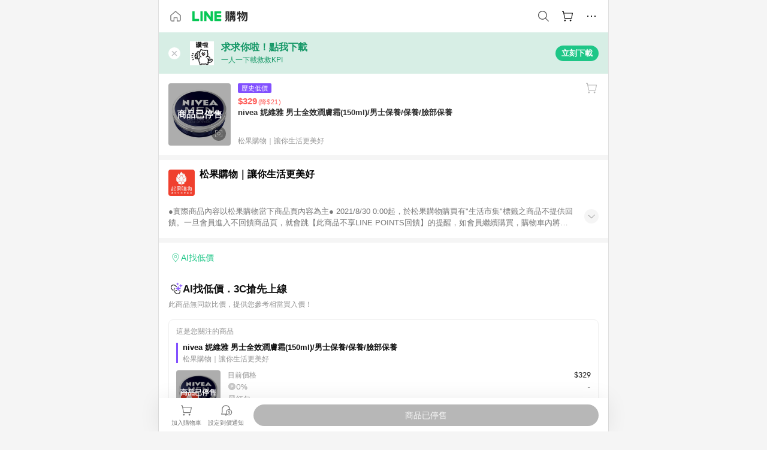

--- FILE ---
content_type: application/javascript
request_url: https://buy.line.me/assets/Do26_jNM.js
body_size: 3358
content:
import{aH as E,cX as P,cA as A,fJ as O,aW as U,cQ as D,cH as S,aI as s,a_ as n,aY as d,b4 as _,b5 as R,aJ as g,aZ as i,aQ as k,aR as y,aL as h,b2 as M,aM as o,aX as u,cT as N,aN as L,aO as I,dU as Y,bc as F,bS as b,fw as W,c_ as T,cg as V,dm as j,d4 as q,be as G,dZ as H,eE as J,ba as Q,b9 as X}from"./Cj2x-ebO.js";import{b as Z,c as z}from"./CIMYug7L.js";import{a as x}from"./C0jjQOO6.js";import{B as K}from"./CVydLiLW.js";import{L as $}from"./e5pOYvLL.js";import{a as ee}from"./B1NKn39-.js";try{let e=typeof window<"u"?window:typeof global<"u"?global:typeof globalThis<"u"?globalThis:typeof self<"u"?self:{},a=new e.Error().stack;a&&(e._sentryDebugIds=e._sentryDebugIds||{},e._sentryDebugIds[a]="67b8c78f-5b63-4745-9600-43614dda1e49",e._sentryDebugIdIdentifier="sentry-dbid-67b8c78f-5b63-4745-9600-43614dda1e49")}catch{}const v={BUY:"BUY",ADD_TO_CART:"ADD_TO_CART"},te={name:"ProductInfo",components:{ProductPrice:x,BtnFavorite:K,LensButton:$,Point:A},props:{product:{type:Object,required:!0},trackingConfig:Object,hideBuyButton:{type:Boolean,default:!1}},data(){return{BUTTON_TYPE:v}},computed:{isComparisonProduct(){return S(this.product)},lowestComparisonProduct(){if(!this.isComparisonProduct)return null;let e=this.product.allProducts[0];for(let a=1;a<this.product.allProducts.length;a++){const r=this.product.allProducts[a];(e.specialPrice||e.price)>(r.specialPrice||r.price)&&(e=r)}return e},showActualBuyButton(){const e=this.isComparisonProduct?this.lowestComparisonProduct:this.product;return!this.hideBuyButton&&P(e)&&D(e.price)},favoritePayload(){return this.isComparisonProduct?Z(this.product):z(this.product)},finalOutlinkUrl(){return O(this.product.outlinkUrl,(this._.provides[U]||this.$route).query.attribution_token)}},methods:{isOnSale:P,getLabel(e){var a;if(!this.isComparisonProduct&&this.product.merchant)return`${this.product.merchant.name},${this.product.name}`;if(this.isComparisonProduct)switch(e){case v.BUY:return(a=this.lowestComparisonProduct.merchant)==null?void 0:a.name;case v.ADD_TO_CART:return this.product.id;default:return null}else return null}}},re=["aria-label"],ne={class:"productInfo-intro"},ie={class:"productInfo-image"},ae={class:"productInfo-img"},oe=["src","alt","aria-label"],se={key:0,class:"productInfo-soldOut"},ce={class:"productInfo-content"},de=["aria-label"],le={class:"productInfo-bottom"},ue=["aria-label"],pe={class:"productInfo-favoriteButton"};function fe(e,a,r,m,l,t){const p=h("lens-button"),f=h("product-price"),c=h("point"),w=M,B=h("btn-favorite"),C=R("tracking");return o(),s("div",{"aria-label":e.$t("productInfo"),class:"productInfo"},[n("div",ne,[n("div",ie,[n("div",ae,[n("img",{class:"objectFitImg",src:e.$obs(r.product.imageUrl,360),alt:r.product.name,"aria-label":r.product.name},null,8,oe),_(g(p,{"image-url":r.product.imageUrl,class:"productInfo-lensBtn"},null,8,["image-url"]),[[C,r.trackingConfig&&{config:{internalTracking:!0},...e.$trackingUtils.ga4ProductPayload(r.trackingConfig,"search_image",r.product)}]])]),t.isOnSale(r.product)?d("",!0):(o(),s("div",se,i(e.$t("soldOut")),1))]),n("div",ce,[g(f,{product:r.product,"enable-price-alert":""},null,8,["product"]),n("h1",{class:"productInfo-name","aria-label":r.product.name},i(r.product.name),9,de),n("div",le,[t.isComparisonProduct?(o(),k(c,{key:0,class:"productInfo-point",content:r.product},null,8,["content"])):r.product.merchant?(o(),s("div",{key:1,class:"productInfo-text","aria-label":e.$t("merchant")},i(r.product.merchant.name),9,ue)):d("",!0),t.showActualBuyButton?_((o(),k(w,{key:2,to:t.isComparisonProduct?t.lowestComparisonProduct.outlinkUrl:t.finalOutlinkUrl,"aria-label":e.$t("ariaLabel.shoppingLink"),class:"productInfo-button"},{default:y(()=>[u(i(e.$t("hurryToBuy")),1)]),_:1},8,["to","aria-label"])),[[C,r.trackingConfig&&{category:r.trackingConfig.category,action:t.isComparisonProduct?"go-to-cheapest-shop":"前往購買-productPage上方按鈕",label:t.getLabel(l.BUTTON_TYPE.BUY),...e.$trackingUtils.ga4ProductPayload(r.trackingConfig,"select_item",r.product)}]]):d("",!0)]),n("div",pe,[g(B,{"favorite-payload":t.favoritePayload,tracking:r.trackingConfig&&{category:r.trackingConfig.category,action:`${r.trackingConfig.category}-${r.trackingConfig.category}Page上方按鈕`,label:t.getLabel(l.BUTTON_TYPE.ADD_TO_CART),...e.$trackingUtils.ga4ProductPayload(r.trackingConfig,"dummy",r.product)}},null,8,["favorite-payload","tracking"])])])])],8,re)}const tt=E(te,[["render",fe]]),he={name:"RewardInfo",mixins:[F],components:{ScrollableWrapper:Y},data(){return{RED_ENVELOPE_RECORD_STATUS:J,RewardType:H}},props:{product:{type:Object,required:!0},trackingConfig:Object},computed:{...I(b,["checkIsFullCPALimit"]),...I(G,["isAuthenticated"]),...I(q,["merchantMissionsReady","getMerchantMissions"]),redEnvelope(){return this.getMaxRewardedRedEnvelopeForProduct(this.product)},rewardMission(){if(!this.merchantMissionsReady)return null;const e=this.product.merchant.shopId,a=this.getMerchantMissions({shopId:e,missionType:V.REWARD_MISSION,productType:this.product.productType});if(!a.length)return null;const r=a[0],{memberIdentity:m,orderMinimalCharge:l,clientPlatform:t,paymentMethod:p,deliveryMethod:f}=r;let c=null;return m==="NEW_ACCOUNT"?c=this.$t("rewardInfo.firstTimerBuyShortMission"):m==="ALL"&&l>0?c=this.$t("rewardInfo.meetAmountMission"):(t||p||f)&&(c=this.$t("rewardMission")),c?{title:r.contractName,description:r.description,text:c,reward:j(r,!1),rewardType:r.rewardType,contractId:r.contractId}:null},isShow(){return P(this.product)?this.lowPrice||this.point||this.redEnvelope||this.rewardMission:!1},lowPrice(){const e=this.product.lowPriceType;return e===T.HISTORY_LOW_PRICE?{title:this.$t("historicMinPrice"),description:this.$t("historyTopSaving"),text:this.$t("historyTopSaving"),priceDifference:this.product.priceDifference}:e===T.RECENT_LOW_PRICE?{title:this.$t("priceDown"),description:this.$t("recentTopSaving"),text:this.$t("recentTopSaving"),priceDifference:this.product.priceDifference}:null},point(){const e=this.product.point&&this.$pointAmount(this.product.point);return e?{title:this.$t("getRewardAfterOrderSetUp",{point:e}),description:this.$t("rewardInfo.pointDescription"),text:this.$t("getRewardAfterOrderSetUp",{point:e}),calculatedPoint:ee(this.product)}:null},isRedEnvelopeCanCheck(){return this.redEnvelope?!!this.redEnvelope.recordId:!1},redEnvelopeCondition(){return this.redEnvelope?W(this.redEnvelope.setting):""}},methods:{...L(b,["getMaxRewardedRedEnvelopeForProduct"]),formatPrice:N,async handleAngpauBtn(){if(this.isRedEnvelopeCanCheck){this.sendTrackingEvent("點數紅包"),this.$universalLink.open({name:"angpau-detail",params:{recordId:this.redEnvelope.recordId}});return}this.drawingRedEnvelope||(this.sendTrackingEvent("點數紅包"),await this.drawRedEnvelope(this.redEnvelope.setting.settingId,this.redEnvelope.setting.universalSerialNumber))},getTrackingPayload(e){if(this.trackingConfig)return this.$trackingUtils.ga4CampaignPayload(this.$trackingUtils.updateGa4Config(this.trackingConfig,{module:"campaign"}),"select_campaign",e,this.product.merchant)},sendTrackingEvent(e){this.$tracking.event(this.getTrackingPayload(e))}}},me={key:0,class:"rewardInfo"},ge={class:"rewardInfo-list"},_e={key:0,class:"rewardInfo-item point"},we={class:"rewardInfo-itemDetail"},Ie={class:"rewardInfo-title"},ve={class:"rewardInfo-description"},Pe={class:"rewardInfo-itemContent"},ke={class:"rewardInfo-text"},ye={key:0,class:"rewardInfo-reward"},Ce={key:1,class:"rewardInfo-item redEnvelope"},be={class:"rewardInfo-itemDetail"},Te={class:"rewardInfo-title"},Ee={class:"rewardInfo-description"},Re={class:"rewardInfo-itemContent"},Me={class:"rewardInfo-text"},Be={class:"rewardInfo-reward"},Ae={key:0,class:"rewardInfo-fullBadge"},Oe={key:2,class:"rewardInfo-item rewardMission"},Ue={class:"rewardInfo-itemDetail"},De={class:"rewardInfo-title"},Se={class:"rewardInfo-description"},Ne={class:"rewardInfo-itemContent"},Le={class:"rewardInfo-text"},Ye={class:"rewardInfo-reward"},Fe={key:0},We={key:1},Ve={key:3,class:"rewardInfo-item lowerPrice"},je={class:"rewardInfo-itemDetail"},qe={class:"rewardInfo-title"},Ge={class:"rewardInfo-description"},He={class:"rewardInfo-itemContent"},Je={class:"rewardInfo-text"},Qe={class:"rewardInfo-reward"};function Xe(e,a,r,m,l,t){const p=M,f=h("scrollable-wrapper"),c=R("tracking");return t.isShow?(o(),s("div",me,[g(f,null,{default:y(()=>[n("div",ge,[t.point?(o(),s("span",_e,[a[1]||(a[1]=n("span",{class:"rewardInfo-icon"},null,-1)),n("span",we,[n("div",Ie,i(t.point.title),1),n("div",ve,i(t.point.description),1)]),n("span",Pe,[n("span",ke,i(t.point.text),1),t.point.calculatedPoint?(o(),s("span",ye,[u(i(t.point.calculatedPoint)+" ",1),n("em",null,i(e.$t("pointUnit")),1)])):d("",!0)])])):d("",!0),t.redEnvelope?(o(),s("span",Ce,[a[2]||(a[2]=n("span",{class:"rewardInfo-icon"},null,-1)),n("span",be,[n("div",Te,i(e.$t("rewardInfo.angpauTitle")),1),n("div",Ee,i(t.redEnvelopeCondition),1)]),n("span",Re,[n("span",Me,i(e.$t(t.redEnvelope.setting.allowableOrderAmount?"availableIfMeetAmount":"pointRedEnvelope")),1),n("span",Be,[u(i(t.redEnvelope.setting.rewardAmount)+" ",1),n("em",null,i(e.$t("pointUnit")),1)])]),e.checkIsFullCPALimit(t.redEnvelope.setting.settingId)?(o(),s("span",Ae)):_((o(),s("span",{key:1,class:X(["rewardInfo-angpauButton",t.isRedEnvelopeCanCheck?"isReceived":""]),onClick:a[0]||(a[0]=Q((...w)=>t.handleAngpauBtn&&t.handleAngpauBtn(...w),["stop"]))},[u(i(t.isRedEnvelopeCanCheck?e.$t("checkIt"):e.$t("getIt")),1)],2)),[[c,e.$trackingUtils.visiblePayload(e.$trackingUtils.updateGa4Config(r.trackingConfig,{module:"campaign"})),void 0,{visible:!0}]])])):d("",!0),t.rewardMission?(o(),s("span",Oe,[a[3]||(a[3]=n("span",{class:"rewardInfo-icon"},null,-1)),n("span",Ue,[n("div",De,i(t.rewardMission.title),1),n("div",Se,i(t.rewardMission.description),1)]),n("span",Ne,[n("span",Le,i(t.rewardMission.text),1),n("span",Ye,[u(i(t.rewardMission.reward)+" ",1),t.rewardMission.rewardType===l.RewardType.POINT_RATE?(o(),s("em",Fe,"%")):(o(),s("em",We,i(e.$t("pointUnit")),1))])]),_((o(),k(p,{class:"rewardInfo-rewardMissionButton",to:{name:"reward-mission-detail",params:{contractId:t.rewardMission.contractId}}},{default:y(()=>[u(i(e.$t("checkIt")),1)]),_:1},8,["to"])),[[c,t.getTrackingPayload("賺點任務")],[c,e.$trackingUtils.visiblePayload(e.$trackingUtils.updateGa4Config(r.trackingConfig,{module:"campaign"})),void 0,{visible:!0}]])])):d("",!0),t.lowPrice?(o(),s("span",Ve,[a[4]||(a[4]=n("span",{class:"rewardInfo-icon"},null,-1)),n("span",je,[n("div",qe,i(t.lowPrice.title),1),n("div",Ge,i(t.lowPrice.description),1)]),n("span",He,[n("span",Je,i(t.lowPrice.text),1),n("span",Qe,i(t.formatPrice(t.lowPrice.priceDifference)),1)])])):d("",!0)])]),_:1})])):d("",!0)}const rt=E(he,[["render",Xe]]);export{tt as P,rt as R};


--- FILE ---
content_type: application/javascript
request_url: https://buy.line.me/assets/BhdQHTUx.js
body_size: 1437
content:
import{e2 as f,be as a,e3 as l,bl as y,cK as u,fK as C,e6 as m,cH as k,bu as I,bv as b}from"./Cj2x-ebO.js";try{let t=typeof window<"u"?window:typeof global<"u"?global:typeof globalThis<"u"?globalThis:typeof self<"u"?self:{},i=new t.Error().stack;i&&(t._sentryDebugIds=t._sentryDebugIds||{},t._sentryDebugIds[i]="e4f57bd0-ed76-4d81-9c9a-5182e093a100",t._sentryDebugIdIdentifier="sentry-dbid-e4f57bd0-ed76-4d81-9c9a-5182e093a100")}catch{}const g="browsing-history-last-change",P=20,w=30,H=y`
  query ($page: Int, $pageSize: Int) {
    browsingHistory(page: $page, pageSize: $pageSize) {
      contents {
        lastViewTime
        product: content {
          ... on Product {
            ...ProductFragmentForThumbnail
          }
          ... on ComparisonProduct {
            ...ComparisonProductFragment
          }
        }
      }
      pageInfo {
        totalCount
      }
    }
  }
  ${I}
  ${b}
`,_=f("browsingHistory",{getters:{isHistoryExpired:({_lastLoadedTimestamp:t})=>()=>t<Number(u().$cookie.get(g)||0)},state:()=>({histories:null,totalCount:0,pageSize:P,_lastLoadedTimestamp:0,_pendingTaskCounter:0,_taskFinishCallbacks:[]}),actions:{setBrowsingHistory({histories:t=null,totalCount:i=0}={}){this.histories=t,this.totalCount=i},markLastLoadedTimestamp(){this._lastLoadedTimestamp=Date.now()},increasePendingTaskCounter(){this._pendingTaskCounter++},decreasePendingTaskCounter(){if(!this._pendingTaskCounter)throw new Error("The counter must be out-of-sync.");for(this._pendingTaskCounter--;!this._pendingTaskCounter&&this._taskFinishCallbacks.length;)this._taskFinishCallbacks.shift()()},addWaitingCallback(t){typeof t=="function"&&(this._pendingTaskCounter?this._taskFinishCallbacks.push(t):t())},async waitForTaskFinish(){await new Promise(t=>{this.addWaitingCallback(t)})},getCurrentHistory(t){return!this.histories||this.histories.length<Math.min(this.totalCount,t)||this.isHistoryExpired()?null:this.histories},async addBrowsingHistoryAndReload({product:t,reloadCount:i}){let o;k(t)?o={shopId:100,shopProductId:String(t.comparisonId)}:o={shopId:t.merchant.shopId,shopProductId:t.shopProductId,promoteProductId:t.promoteProductId};try{await this.addBrowsingHistory(o),await this.loadBrowsingHistory({page:Math.ceil(i/this.pageSize),force:!0})}catch(e){console.error(e)}return this.histories},resetBrowsingHistory(){this.setBrowsingHistory()},async addProductToBrowsingHistoryAndGetBrowsingHistoryExcludeAddedProduct(t){if(!t)throw new Error("Invalid parameters.");if(!await a().waitAuthCheckReady())return;const o=w+1;let e=await this.getCurrentHistory(o);if(e)this.addBrowsingHistoryAndReload({product:t,reloadCount:o});else if(e=await this.addBrowsingHistoryAndReload({product:t,reloadCount:o}),!e)return;return e=e.slice(0,o).filter(({product:s})=>!C(t,s)),e.length>w&&(e=e.slice(0,w)),m(e)},async loadBrowsingHistory({page:t=1,force:i=!1}={}){if(!await a().waitAuthCheckReady())return;await this.waitForTaskFinish(),this.increasePendingTaskCounter();const e=this.pageSize;let s=[],r=0;if(i||(s=this.histories||[],r=this.totalCount),s.length>(t-1)*e)return this.decreasePendingTaskCounter(),t;const d=[],p=Math.ceil(s.length/e);for(let h=p+1;h<=t;h++)try{const c=l(),{data:{browsingHistory:n}}=await c.query({query:H,variables:{page:h,pageSize:e},fetchPolicy:"no-cache"});if(n&&(d.push(...n.contents),r=n.pageInfo.totalCount),!n)break}catch(c){console.error(c);break}if(d.length&&(s=s.slice(0,p*e).concat(d)),this.setBrowsingHistory({histories:s,totalCount:r}),this.decreasePendingTaskCounter(),this.markLastLoadedTimestamp(),!(s.length<=(t-1)*e))return t},async addBrowsingHistory({shopId:t,shopProductId:i,promoteProductId:o}={}){if(!Number.isInteger(t)||typeof i!="string"||!i)throw new Error("Invalid parameters.");if(!await a().waitAuthCheckReady())return;this.increasePendingTaskCounter();const s=l(),{data:{addBrowsingHistory:r}}=await s.mutate({mutation:y`mutation ($shopId: Int!, $shopProductId: String!, $promoteProductId: String) {
          addBrowsingHistory(shopId: $shopId, shopProductId: $shopProductId, promoteProductId: $promoteProductId)
        }`,variables:{shopId:t,shopProductId:i,promoteProductId:o}});if(!r)throw new Error("Add browsing history failed.");this.decreasePendingTaskCounter(),u().$cookie.set(g,String(Date.now()))},async deleteBrowsingHistory({productIds:t=[],all:i=!1}={}){if(!i&&(!t||!t.length))throw new Error("Invalid parameters.");if(!await a().waitAuthCheckReady())return;this.increasePendingTaskCounter();const e=l(),{data:{deleteBrowsingHistory:s}}=await e.mutate({mutation:y`mutation ($productIds: [ProductIdInput], $all: Boolean) {
          deleteBrowsingHistory(productIds: $productIds, all: $all)
        }`,variables:{productIds:t,all:i}});if(!s)throw new Error("Delete browsing history failed.");this.decreasePendingTaskCounter(),u().$cookie.set(g,String(Date.now()))}}});export{_ as u};


--- FILE ---
content_type: application/javascript
request_url: https://buy.line.me/assets/C_4hFLQU.js
body_size: 222
content:
import{aH as o,d7 as s,aI as i,aY as d,b9 as f,aM as r}from"./Cj2x-ebO.js";try{let e=typeof window<"u"?window:typeof global<"u"?global:typeof globalThis<"u"?globalThis:typeof self<"u"?self:{},n=new e.Error().stack;n&&(e._sentryDebugIds=e._sentryDebugIds||{},e._sentryDebugIds[n]="3c7c2bf9-d2f7-4635-8f3f-a4fb1e4b7165",e._sentryDebugIdIdentifier="sentry-dbid-3c7c2bf9-d2f7-4635-8f3f-a4fb1e4b7165")}catch{}const c={name:"LineGiftshopBadge",props:{merchant:Object,onIcon:Boolean},computed:{isLineGift(){var e;return((e=this.merchant)==null?void 0:e.shopId)===s}}},l=["aria-label"];function b(e,n,a,p,u,t){return!a.merchant||t.isLineGift?(r(),i("div",{key:0,class:f(`lineGiftshopBadge--${a.onIcon?"onIcon":"onImage"}`),"aria-label":e.$t("ariaLabel.giftShopBadge")},null,10,l)):d("",!0)}const g=o(c,[["render",b]]);export{g as L};


--- FILE ---
content_type: image/svg+xml
request_url: https://buy.line.me/assets/ico-arrow--downGreyDeep.Dy_jgCzs.svg
body_size: 11
content:
<svg xmlns="http://www.w3.org/2000/svg" width="24" height="24" viewBox="0 0 24 24">
    <g fill="none" fill-rule="evenodd">
        <path d="M0 0h24v24H0z"/>
        <path fill="#949494" fill-rule="nonzero" d="M12.2 14.865L5.66 8.737l-.89.95 7.46 6.987 7.444-7.444-.919-.92z"/>
    </g>
</svg>


--- FILE ---
content_type: application/javascript
request_url: https://buy.line.me/assets/CIMYug7L.js
body_size: 231
content:
import{by as r}from"./Cj2x-ebO.js";try{let e=typeof window<"u"?window:typeof global<"u"?global:typeof globalThis<"u"?globalThis:typeof self<"u"?self:{},o=new e.Error().stack;o&&(e._sentryDebugIds=e._sentryDebugIds||{},e._sentryDebugIds[o]="d1393322-b2b3-44ff-9742-eec6331c9e2c",e._sentryDebugIdIdentifier="sentry-dbid-d1393322-b2b3-44ff-9742-eec6331c9e2c")}catch{}function d({merchantId:e,shopId:o,storeId:t}){return{type:r.MERCHANT,merchantId:e,shopId:o,storeId:t}}function i(e){return{action:"store",label:e.name,value:[e.shopId]}}function s(e){const{comparisonId:o}=e;return{type:r.COMPARISON,comparisonId:o}}function c(e){const{merchant:{shopId:o},shopProductId:t,promoteProductId:n}=e;return{type:r.PRODUCT,shopId:o,shopProductId:t,promoteProductId:n}}function u({id:e,type:o,merchant:t}){return{id:e,type:o,shopId:t.shopId}}function f({id:e,type:o,merchant:t,title:n}){return{action:o.toLowerCase(),label:`${t.name},${n}`,value:[t.shopId,void 0,void 0,`${o.toLowerCase()}-${e}`]}}export{d as a,s as b,c,f as d,i as e,u as g};


--- FILE ---
content_type: application/javascript
request_url: https://buy.line.me/assets/C0jjQOO6.js
body_size: 4871
content:
import{aH as w,aN as S,aO as T,cW as O,cG as q,b4 as E,b5 as F,aI as n,ba as B,b9 as A,aM as a,cT as z,cv as K,aY as o,a_ as l,aZ as c,bg as x,cX as D,cH as M,bl as X,bS as L,cU as P,cY as J,cZ as Z,c_ as N,c$ as Q,be as $,b8 as G,aQ as k,d0 as ee,d1 as te,aL as g,d2 as re,d3 as ie,co as U,cA as ae,cg as ne,d4 as se,aR as V,aJ as v,b2 as ce,aX as oe}from"./Cj2x-ebO.js";import{P as de,C as j}from"./C5UAAvAP.js";import{B as le}from"./CVydLiLW.js";import{E as ue}from"./_BvbmDfP.js";import{L as he}from"./C_4hFLQU.js";import{L as me}from"./e5pOYvLL.js";import{b as ge,c as pe}from"./CIMYug7L.js";import{f as fe}from"./De2i1JrP.js";try{let t=typeof window<"u"?window:typeof global<"u"?global:typeof globalThis<"u"?globalThis:typeof self<"u"?self:{},i=new t.Error().stack;i&&(t._sentryDebugIds=t._sentryDebugIds||{},t._sentryDebugIds[i]="2a50f043-76b9-4b41-b529-4c8152fafc96",t._sentryDebugIdIdentifier="sentry-dbid-2a50f043-76b9-4b41-b529-4c8152fafc96")}catch{}const _e={name:"BtnPriceTracker",props:{product:{type:Object,required:!0},tracking:Object},computed:{...T(O,["savedProductAlertPrice"]),productId(){var t,i,e;return{shopId:(i=(t=this.product)==null?void 0:t.merchant)==null?void 0:i.shopId,shopProductId:(e=this.product)==null?void 0:e.shopProductId}},isInAlertList(){return this.savedProductAlertPrice(this.productId)>0}},mounted(){this.showSettingPriceAlertBubbleTip({containerSelector:"[data-price-alert=settingPriceAlert]",yOffset:84,arrowDirectionUp:!0})},methods:{...S(q,["showSettingPriceAlertBubbleTip"]),...S(O,["showPriceAlertPanel"]),handleClick(){this.showPriceAlertPanel({productId:this.productId})}}},be=["aria-label"];function Pe(t,i,e,h,d,r){const m=F("tracking");return E((a(),n("span",{class:A(["btnPriceTracker",{isInAlertList:r.isInAlertList}]),"aria-label":t.$t("ariaLabel.btnPriceTracker"),onClick:i[0]||(i[0]=B((...b)=>r.handleClick&&r.handleClick(...b),["stop"])),"data-price-alert":"settingPriceAlert"},null,10,be)),[[m,e.tracking]])}const ke=w(_e,[["render",Pe]]),_={DEFAULT:"default",GREEN:"green",RED:"red",PURPLE:"purple",HIGHLIGHT:"highlight"},Te={name:"PriceV2",props:{price:{type:Array,required:!0,validator(t){return t.every(i=>typeof i=="number")}},badge:String,badgeImage:String,slogan:{type:[String,Object],validator(t){return typeof t=="object"?t.long&&t.short:!0}},message:{type:[String,Object],validator(t){return typeof t=="object"?t.long&&t.short:!0}},theme:{type:String,default:_.DEFAULT},simplify:Boolean},methods:{formatNumber:K,formatPrice:z}},Ie={key:0,class:"priceV2-top"},ye=["src","alt"],Ae={key:1,class:"priceV2-badge"},Re={class:"tinyFont"},ve={key:2,class:"priceV2-slogan"},Ee=["aria-label"],Ce=["aria-label"],Be=["aria-label"],Se={class:"priceV2-bottom"},we=["aria-label"],Oe={class:"priceV2-minPrice"},De={class:"priceV2-maxPrice"},Me=["aria-label"],Le={key:2,class:"priceV2-message"},xe=["aria-label"],Ne=["aria-label"],Ue=["aria-label"];function Ve(t,i,e,h,d,r){return a(),n("div",{class:A(["priceV2",`priceV2--${e.theme}`,{simplify:e.simplify}])},[e.badgeImage||e.badge||e.slogan?(a(),n("div",Ie,[e.badgeImage?(a(),n("img",{key:0,src:e.badgeImage,alt:e.badge,class:"priceV2-badgeImage"},null,8,ye)):e.badge?(a(),n("div",Ae,[l("span",Re,c(e.badge),1)])):o("",!0),e.slogan?(a(),n("span",ve,[typeof e.slogan=="string"?(a(),n("span",{key:0,"aria-label":e.slogan},c(e.slogan),9,Ee)):(a(),n(x,{key:1},[l("span",{"aria-label":e.slogan.long,class:"hideSm"},c(e.slogan.long),9,Ce),l("span",{"aria-label":e.slogan.short,class:"showSm"},c(e.slogan.short),9,Be)],64))])):o("",!0)])):o("",!0),l("div",Se,[e.price.length>1?(a(),n("div",{key:0,class:"priceV2-range","aria-label":t.$t("ariaLabel.price")},[l("span",Oe,c(r.formatNumber(e.price[0])),1),l("span",De,c(r.formatNumber(e.price[1])),1)],8,we)):(a(),n("span",{key:1,class:"priceV2-price","aria-label":t.$t("ariaLabel.price")},c(r.formatPrice(e.price[0])),9,Me)),e.message?(a(),n("span",Le,[typeof e.message=="string"?(a(),n("span",{key:0,"aria-label":e.message,class:"tinyFont"},"("+c(e.message)+")",9,xe)):(a(),n(x,{key:1},[l("span",{"aria-label":e.message.long,class:"tinyFont hideSm"},"("+c(e.message.long)+")",9,Ne),l("span",{"aria-label":e.message.short,class:"tinyFont showSm"},"("+c(e.message.short)+")",9,Ue)],64))])):o("",!0)])],2)}const je=w(Te,[["render",Ve]]),Fe=""+new URL("badge-bestTiming.CXJDr1_1.png",import.meta.url).href,Ge={name:"ProductPrice",components:{PriceV2:je},props:{product:{type:Object,required:!0},enablePriceAlert:Boolean},data(){return{highestKeywordPriceAlertTargetPrice:null}},computed:{...T(G,["now"]),...T($,["isAuthenticated"]),...T(O,["savedProductAlertPrice","savedProductComparisonAlertPrice"]),...T(L,["queryRedEnvelopes"]),priceInfo(){const{shopProductId:t,merchant:i,price:e,specialPrice:h,likedPrice:d,lowPriceType:r,priceDifference:m,calculatedPoint:b=0}=this.product,u=h||e,s={};if(M(this.product))s.price=[this.product.minPrice,this.product.maxPrice];else{s.price=[u];let p,I,R;if(this.enablePriceAlert&&(p=Math.max(this.highestKeywordPriceAlertTargetPrice,this.savedProductAlertPrice({shopId:i.shopId,shopProductId:t}),this.savedProductComparisonAlertPrice(this.product.relatedComparisonId))||null,I=this.getMaxRewardedRedEnvelopeForProduct(this.product),R=(I==null?void 0:I.setting.rewardAmount)||0),p&&u<=p){if(Object.assign(s,{theme:_.HIGHLIGHT,badge:this.$t("priceReached")}),u<p){const f=P(p-u);s.message={long:this.$t("priceReachedAndSaveMore",{target:f}),short:this.$t("priceReachedAndSaveMoreShort",{target:f})}}return s}else if(p&&Math.max(u-R-b,0)<=p){const f=P(b+R);return Object.assign(s,{theme:_.HIGHLIGHT,badge:this.$t("priceReachedByReward"),message:{long:this.$t("savePriceWithReward",{point:f}),short:this.$t("savePriceWithRewardShortVersion",{point:f})}}),s}else if(J(this.product)){const f=Z(this.product);return Object.assign(s,{theme:_.RED,badge:this.$t("bestTimingToBuy"),badgeImage:Fe,message:`${this.$t("saveByPriceCutAndReward")}$${P(f)}`}),s}else r===N.HISTORY_LOW_PRICE?Object.assign(s,{theme:_.PURPLE,badge:this.$t("historicMinPrice"),message:this.$t("priceDownDifferential",{priceDifferential:P(m)})}):r===N.RECENT_LOW_PRICE?Object.assign(s,{theme:_.PURPLE,badge:this.$t("priceDown"),message:this.$t("priceDownDifferential",{priceDifferential:P(m)})}):d>u?Object.assign(s,{theme:_.PURPLE,badge:this.$t("priceDown"),message:this.$t("priceDownDifferentialAfterAddingToCart",{priceDifferential:P(d-u)})}):h<e?Object.assign(s,{theme:_.PURPLE,badge:this.$t("priceDown"),message:this.$t("priceDownDifferential",{priceDifferential:P(e-h)})}):Q(this.product)&&Object.assign(s,{theme:_.GREEN,badge:this.$t("limitedReward")})}return s}},methods:{...S(L,["getMaxRewardedRedEnvelopeForProduct"]),isOnSale:D},apollo:{highestKeywordPriceAlertTargetPrice:{query:X`
        query ($productId: ShortProductIdInput!) {
          keywordPriceAlertRecordMatchedByProduct(productId: $productId) {
            targetPrice
          }
        }
      `,prefetch:!1,skip(){return!this.enablePriceAlert||!this.isAuthenticated||M(this.product)||!D(this.product)},variables(){return{productId:{shopId:this.product.merchant.shopId,shopProductId:this.product.shopProductId}}},update({keywordPriceAlertRecordMatchedByProduct:t}){return t?Math.max(...t.map(({targetPrice:i})=>i)):null}}}};function He(t,i,e,h,d,r){const m=g("price-v2");return a(),k(m,ee(te(r.priceInfo)),null,16)}const We=w(Ge,[["render",He]]),Ye={class:"productBadge"},qe={key:0,class:"productBadge-item angpau"},ze={key:1,class:"productBadge-item rewardMission"},Ke={__name:"ProductBadge",props:{redEnvelope:{type:Object},rewardMission:{type:Object}},setup(t){const i=t,{t:e}=re(),h=ie(()=>{const{memberIdentity:d,orderMinimalCharge:r,clientPlatform:m,paymentMethod:b,deliveryMethod:u}=i.rewardMission||{};return d==="NEW_ACCOUNT"?e("firstTimerBuyShort"):d==="ALL"&&r>0?e("meetAmount"):m||b||u?e("mission"):null});return(d,r)=>(a(),n("div",Ye,[t.redEnvelope?(a(),n("span",qe,c(d.$t("angpau")),1)):o("",!0),t.rewardMission&&U(h)?(a(),n("span",ze,c(U(h)),1)):o("",!0)]))}},y={PORTRAIT:"portrait",PORTRAIT_STRETCH:"portrait--stretch",PORTRAIT_STRETCH_COMPACT:"portrait--stretchCompact",PORTRAIT_SLIDE:"portrait--slide",PORTRAIT_IMG_HEIGHT_AUTO:"portrait--imgHighAuto",PORTRAIT_ADVERTISEMENT:"portrait--advertisement",LANDSCAPE:"landscape",LANDSCAPE_ADVERTISEMENT:"landscape--advertisement"},Xe={name:"ProductItem",components:{Point:ae,ProductPrice:We,BtnFavorite:le,BtnPriceTracker:ke,EcmallBadge:ue,LineGiftshopBadge:he,LensButton:me,ProductSubInfo:de,ProductBadge:Ke},props:{type:{type:String,default:y.PORTRAIT},content:{type:Object,required:!0},additionalContent:{type:Object,required:!1},index:{type:Number,default:-1},showBtnPriceTracker:{type:Boolean,default:!1},maxRankBadgeIndex:Number,hideFavoriteButton:Boolean,preferOutlinkUrl:Boolean,disableAllActions:Boolean,hideLowPriceBadge:Boolean,hideDiscountBadge:Boolean,hideMaxPrice:Boolean,hideEstimatedPoint:Boolean,enableLensButtonAnimation:Boolean,waitBePaid:Boolean,trackingConfig:Object,trackVisibility:Boolean},data(){return{TYPE:y}},computed:{...T(G,["now"]),...T(se,["merchantMissionsReady","getMerchantMissions"]),maxRankIndex(){return this.maxRankBadgeIndex>0?Math.min(99,this.maxRankBadgeIndex):-1},isPortraitTypes(){return[y.PORTRAIT,y.PORTRAIT_SLIDE,y.PORTRAIT_IMG_HEIGHT_AUTO,y.PORTRAIT_ADVERTISEMENT].includes(this.type)},isComparisonProduct(){return M(this.content)},product(){return this.isComparisonProduct?void 0:this.content},comparison(){return this.isComparisonProduct?this.content:void 0},onSale(){return this.isComparisonProduct||D(this.product)},link(){return this.onSale?this.preferOutlinkUrl&&this.content.outlinkUrl||this.content.url:null},favoritePayload(){return this.isComparisonProduct?ge(this.comparison):pe(this.product)},shouldTrack(){return this.trackingConfig&&!this.disableAllActions},tracking(){return this.shouldTrack?{config:{internalTracking:this.trackingConfig.internalTracking,internal2Tracking:this.trackingConfig.internal2Tracking},...this.$trackingUtils.ga4ProductPayload(this.trackingConfig,"select_item",this.content,this.index+1)}:null},likeTracking(){return this.shouldTrack?this.$trackingUtils.ga4ProductPayload(this.trackingConfig,"dummy",this.content,this.index+1):null},priceAlertTracking(){return this.shouldTrack?this.$trackingUtils.ga4ProductPayload(this.$trackingUtils.updateGa4Config(this.trackingConfig,{module:"price_alert"}),"click_other_item",this.content):null},visibleTracking(){return!this.trackVisibility||!this.trackingConfig?null:this.$trackingUtils.visiblePayload(this.trackingConfig,"item",this.$trackingUtils.ga4ProductParameters(this.content,{ev_index:this.index+1}))},subInfo(){var e;let t=0,i=null;return(e=this.additionalContent)!=null&&e.orderCount?(t=this.additionalContent.orderCount,i=j.ORDER_COUNT):(t=this.content.pageView,i=j.PAGE_VIEW),{countType:i,countValue:t,merchant:this.content.merchant}},redEnvelope(){return this.getMaxRewardedRedEnvelopeForProduct(this.product)},rewardMission(){if(!this.merchantMissionsReady)return null;const t=this.content.merchant.shopId;return this.getMerchantMissions({shopId:t,missionType:ne.REWARD_MISSION,productType:this.content.productType})[0]}},methods:{...S(L,["getMaxRewardedRedEnvelopeForProduct"]),formatCount:fe,handleContainerClick(){this.disableAllActions||this.$refs.linkElement.$el.click()},handleProductClick(t){!this.onSale||this.disableAllActions?t.preventDefault():this.$emit("click",t)},getSubitemTracking(t,i){return this.shouldTrack?{config:{internalTracking:i&&this.trackingConfig.internalTracking,internal2Tracking:i&&this.trackingConfig.internal2Tracking},...this.$trackingUtils.ga4ProductPayload(this.trackingConfig,t,this.content,this.index+1)}:null}}},Je=["data-id"],Ze=["src","alt"],Qe={key:0,class:"productItem-coverMsg"},$e={key:3,class:"productItem-waitBePaidBadge"},et={class:"productItem-info"},tt={class:"productItem-infoTop"},rt={class:"productItem-infoDown"},it={key:0,class:"productItem-adBadge"};function at(t,i,e,h,d,r){const m=g("lens-button"),b=g("ecmall-badge"),u=g("line-giftshop-badge"),s=ce,p=g("product-price"),I=g("btn-favorite"),R=g("product-sub-info"),f=g("product-badge"),H=g("point"),W=g("btn-price-tracker"),C=F("tracking");return E((a(),n("div",{class:A(["productItem",e.type,{notOnSale:!r.onSale}]),"data-id":e.content.id,onClick:i[2]||(i[2]=(...Y)=>r.handleContainerClick&&r.handleContainerClick(...Y))},[E((a(),k(s,{to:r.link,class:"productItem-image",ref:"linkElement",onClick:B(r.handleProductClick,["stop"]),"aria-label":t.$t("ariaLabel.seeMoreInfo")},{default:V(()=>[l("img",{src:t.$obs(e.content.imageUrl,110),alt:e.content.name,class:"responsiveImg"},null,8,Ze),r.onSale?o("",!0):(a(),n("div",Qe,c(t.$t("soldOut")),1)),E(v(m,{"image-url":e.content.imageUrl,animation:e.enableLensButtonAnimation,onClick:i[0]||(i[0]=B(()=>{},["prevent","stop"])),class:"productItem-lensBtn"},null,8,["image-url","animation"]),[[C,r.getSubitemTracking("search_image",!0)]]),r.product?(a(),k(b,{key:1,merchant:r.product.merchant,class:"productItem-serviceBadge"},null,8,["merchant"])):o("",!0),r.product?(a(),k(u,{key:2,merchant:r.product.merchant,class:"productItem-serviceBadge"},null,8,["merchant"])):o("",!0),e.waitBePaid?(a(),n("div",$e)):o("",!0),e.index>=0&&e.index<r.maxRankIndex?(a(),n("div",{key:4,class:A(`productItem-rankBadge${e.index+1}`)},null,2)):o("",!0)]),_:1},8,["to","onClick","aria-label"])),[[C,r.tracking]]),l("div",et,[l("div",tt,[r.onSale?(a(),n("span",{key:0,class:A(["productItem-priceSet",{dodgeFavoriteButton:!e.hideFavoriteButton}])},[v(p,{product:e.content},null,8,["product"])],2)):o("",!0),!e.hideFavoriteButton&&!e.disableAllActions?(a(),k(I,{key:1,class:"productItem-btnFavorite","favorite-payload":r.favoritePayload,tracking:r.likeTracking},null,8,["favorite-payload","tracking"])):o("",!0)]),l("h3",{class:A(["productItem-mainText",{notOnSale:!r.onSale}])},c(e.content.name),3),v(R,{merchant:r.subInfo.merchant,"count-value":r.subInfo.countValue,"count-type":r.subInfo.countType},null,8,["merchant","count-value","count-type"]),v(f,{class:"productItem-badge","red-envelope":r.redEnvelope,"reward-mission":r.rewardMission},null,8,["red-envelope","reward-mission"]),v(H,{size:"14px",content:e.content,"hide-estimated-point":e.hideEstimatedPoint||e.type===d.TYPE.PORTRAIT_SLIDE,wrap:r.isPortraitTypes},null,8,["content","hide-estimated-point","wrap"]),l("div",rt,[[d.TYPE.PORTRAIT_ADVERTISEMENT,d.TYPE.LANDSCAPE_ADVERTISEMENT].includes(e.type)?(a(),n("span",it)):r.onSale&&!r.isComparisonProduct&&r.product.productPageUrl&&!r.link.startsWith(r.product.productPageUrl)&&!e.disableAllActions?E((a(),k(s,{key:1,to:r.product.productPageUrl,onClick:i[1]||(i[1]=B(()=>{},["stop"])),class:"productItem-moreButton","aria-label":t.$t("ariaLabel.seoLinks")},{default:V(()=>[oe(c(t.$t("more")),1)]),_:1},8,["to","aria-label"])),[[C,r.getSubitemTracking("click_view_more",!0)]]):o("",!0),e.showBtnPriceTracker&&!r.isComparisonProduct?(a(),k(W,{key:2,class:"productItem-priceTrackerButton",product:r.product,tracking:r.priceAlertTracking},null,8,["product","tracking"])):o("",!0)])])],10,Je)),[[C,r.visibleTracking,void 0,{visible:!0}]])}const mt=w(Xe,[["render",at]]);export{mt as P,y as T,We as a};


--- FILE ---
content_type: application/javascript
request_url: https://buy.line.me/assets/C5UAAvAP.js
body_size: 536
content:
import{f as _}from"./De2i1JrP.js";import{aH as b,aI as n,aY as o,aZ as c,a_ as l,aM as a}from"./Cj2x-ebO.js";try{let e=typeof window<"u"?window:typeof global<"u"?global:typeof globalThis<"u"?globalThis:typeof self<"u"?self:{},r=new e.Error().stack;r&&(e._sentryDebugIds=e._sentryDebugIds||{},e._sentryDebugIds[r]="e13b95fd-110c-45e2-8a34-fbcb0ed7454b",e._sentryDebugIdIdentifier="sentry-dbid-e13b95fd-110c-45e2-8a34-fbcb0ed7454b")}catch{}const d={PAGE_VIEW:"PAGE_VIEW",ORDER_COUNT:"ORDER_COUNT"},f=10,i=1e4,y={name:"ProductSubInfo",props:{merchant:Object,countValue:Number,countType:{type:String,default:d.PAGE_VIEW}},data(){return{COUNT_TYPE:d,MAX_RUSH_BUYER_FULL_NUMBER:i}},computed:{count(){return this.countType===d.PAGE_VIEW&&this.countValue<f?0:this.countValue}},methods:{formatCount:_}},h=["aria-label"],E={key:0,class:"productSubInfo-subText"},I={key:1,class:"productSubInfo-rushBuyInfo"},m=["aria-label"],T={key:0,class:"productSubInfo-flameIcon"},p=["aria-label"];function U(e,r,u,R,s,t){return u.merchant||t.count?(a(),n("div",{key:0,class:"productSubInfo","aria-label":e.$t("ariaLabel.subContent")},[u.merchant?(a(),n("div",E,c(u.merchant.name),1)):o("",!0),t.count?(a(),n("div",I,[u.countType===s.COUNT_TYPE.PAGE_VIEW?(a(),n("div",{key:0,"aria-label":e.$t("ariaLabel.rushBuyInfo"),class:"productSubInfo-rushBuyText"},[t.count>=s.MAX_RUSH_BUYER_FULL_NUMBER?(a(),n("span",T)):o("",!0),l("span",null,c(e.$t("nPeopleHurryToBuy",{number:t.formatCount(e.$t,t.count)})),1)],8,m)):u.countType===s.COUNT_TYPE.ORDER_COUNT?(a(),n("div",{key:1,"aria-label":e.$t("ariaLabel.purchaseInfo"),class:"productSubInfo-rushBuyText"},[l("span",null,c(e.$t("purchaseCount",{number:t.formatCount(e.$t,t.count)})),1)],8,p)):o("",!0)])):o("",!0)],8,h)):o("",!0)}const S=b(y,[["render",U]]);export{d as C,S as P};
